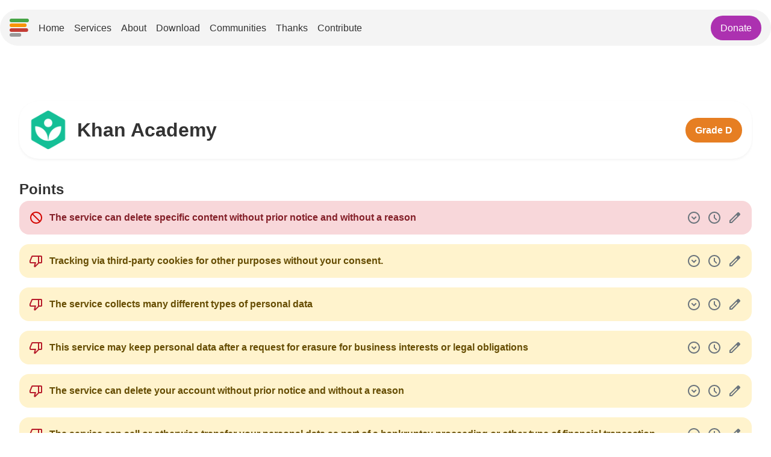

--- FILE ---
content_type: text/html
request_url: https://tosdr.org/en/service/1815
body_size: 12248
content:
<!doctype html><html lang=en><meta charset=UTF-8><meta name=viewport content="width=device-width,initial-scale=1"><title>Khan Academy - ToS;DR</title><link rel=icon type=image/svg+xml href=https://s3.tosdr.org/branding/tosdr-icon-32.svg><link rel=stylesheet href=/static/css/header.css><link rel=stylesheet href=/static/css/footer.css><link rel=stylesheet href=/static/css/main.css><link rel=stylesheet href=/static/css/service.css><script>
document.addEventListener('DOMContentLoaded', function() {
    document.querySelectorAll('.expand-description').forEach(button => {
        button.addEventListener('click', function() {
            const pointElement = this.closest('li');
            const description = pointElement.querySelector('.point-description');
            const isExpanded = this.getAttribute('aria-expanded') === 'true';
            
            this.setAttribute('aria-expanded', !isExpanded);
            
            if (isExpanded) {
                description.addEventListener('transitionend', function handler() {
                    description.hidden = true;
                    description.removeEventListener('transitionend', handler);
                });
                description.style.maxHeight = '0';
                description.style.opacity = '0';
                description.style.marginTop = '0';
            } else {
                description.hidden = false;
                
                description.offsetHeight;
                description.style.maxHeight = description.scrollHeight + 'px';
                description.style.opacity = '1';
                description.style.marginTop = '1rem';
            }
        });
    });
});
</script><header><nav><div class=logo-and-links><a href=/ class=logo><img src=https://s3.tosdr.org/branding/tosdr-icon-32.svg alt=Logo></a><ul class=nav-links><li><a href=/en/>Home</a><li><a href=/en/services/A>Services</a><li><a href=/en/about>About</a><li><a href=/en/sites/download>Download</a><li><a href=/en/sites/communities>Communities</a><li><a href=/en/thanks>Thanks</a><li class=dropdown><a href=#>Contribute</a><ul class=dropdown-content><li><a href=https://edit.tosdr.org/>Contribute Analysis</a><li><a href=/en/new_service>Add new Service</a><li><a href=/login>Dashboard</a></ul></ul></div><div class=right-nav><a href=/en/donate class=donate-btn>Donate</a></div><div class=hamburger><span></span>
<span></span>
<span></span></div></nav></header><script>
    document.addEventListener('DOMContentLoaded', () => {
        const hamburger = document.querySelector('.hamburger');
        const logoAndLinks = document.querySelector('.logo-and-links');
        const navLinks = document.querySelector('.nav-links');
        const rightNav = document.querySelector('.right-nav');

        
        const dropdowns = document.querySelectorAll('.dropdown');
        
        dropdowns.forEach(dropdown => {
            const link = dropdown.querySelector('a');
            link.addEventListener('click', (e) => {
                
                if (window.innerWidth <= 768) {
                    e.preventDefault();
                    dropdown.classList.toggle('active');
                }
            });
        });

        hamburger.addEventListener('click', () => {
            logoAndLinks.classList.toggle('active');
            navLinks.classList.toggle('active');
            rightNav.classList.toggle('active');
            
            dropdowns.forEach(dropdown => dropdown.classList.remove('active'));
        });
    });
</script><main><div class=service-container><div class=service-header><img src=https://s3.tosdr.org/logos/1815.png alt="Khan Academy logo" class=service-logo><h1>Khan Academy</h1><span class="service-grade grade-D">Grade D</span></div><div class=service-details><h2>Points</h2><ul class=service-points><li class=point-blocker><div class=point-content><img src=/static/svg/blocker.svg alt="blocker icon" class=point-icon><div class=point-text><h3>The service can delete specific content without prior notice and without a reason</h3></div></div><div class=point-actions><button class=expand-description aria-expanded=false title=service.point_expand>
<img src=/static/svg/expand.svg alt=Expand class=expand-icon>
</button>
<span class=updated-on title="Last updated: 2023-07-11 06:35:20"><img src=/static/svg/schedule.svg alt="Last updated">
</span><a href=https://edit.tosdr.org/points/9993 target=_blank class=edit-icon title=Edit><img src=/static/svg/edit.svg alt=Edit></a></div><div class=point-description style=max-height:0;opacity:0;margin-top:0 hidden>This service can delete specific content. Usually they will claim they reserve the right to do it at their sole discretion, which is legalese for saying they won't give a specific reason. If the terms say they will not notify you, it shall be included in the quote but if it does not explicitly say they will give you a notice, it can be reasonably inferred that they can do it without telling you.</div><li class=point-bad><div class=point-content><img src=/static/svg/bad.svg alt="bad icon" class=point-icon><div class=point-text><h3>Tracking via third-party cookies for other purposes without your consent.</h3></div></div><div class=point-actions><button class=expand-description aria-expanded=false title=service.point_expand>
<img src=/static/svg/expand.svg alt=Expand class=expand-icon>
</button>
<span class=updated-on title="Last updated: 2023-07-11 10:04:25"><img src=/static/svg/schedule.svg alt="Last updated">
</span><a href=https://edit.tosdr.org/points/14608 target=_blank class=edit-icon title=Edit><img src=/static/svg/edit.svg alt=Edit></a></div><div class=point-description style=max-height:0;opacity:0;margin-top:0 hidden>The service's website sets third-party cookies (cookies that do not belong to their domain) for purposes not including statistics and analytics.</div><li class=point-bad><div class=point-content><img src=/static/svg/bad.svg alt="bad icon" class=point-icon><div class=point-text><h3>The service collects many different types of personal data</h3></div></div><div class=point-actions><button class=expand-description aria-expanded=false title=service.point_expand>
<img src=/static/svg/expand.svg alt=Expand class=expand-icon>
</button>
<span class=updated-on title="Last updated: 2023-07-11 06:35:29"><img src=/static/svg/schedule.svg alt="Last updated">
</span><a href=https://edit.tosdr.org/points/10045 target=_blank class=edit-icon title=Edit><img src=/static/svg/edit.svg alt=Edit></a></div><div class=point-description style=max-height:0;opacity:0;margin-top:0 hidden>The service collects different kinds of personal data, such as name, demographic information, postal address, biometric data, device information, IDs, contacts, call logs...</div><li class=point-bad><div class=point-content><img src=/static/svg/bad.svg alt="bad icon" class=point-icon><div class=point-text><h3>This service may keep personal data after a request for erasure for business interests or legal obligations</h3></div></div><div class=point-actions><button class=expand-description aria-expanded=false title=service.point_expand>
<img src=/static/svg/expand.svg alt=Expand class=expand-icon>
</button>
<span class=updated-on title="Last updated: 2023-07-11 10:11:12"><img src=/static/svg/schedule.svg alt="Last updated">
</span><a href=https://edit.tosdr.org/points/14621 target=_blank class=edit-icon title=Edit><img src=/static/svg/edit.svg alt=Edit></a></div><div class=point-description style=max-height:0;opacity:0;margin-top:0 hidden>After the end of the data retention period and/or if you request the deletion of your data, they may still keep it for business interests (fraud detection, transactions...) or legal obligations (tax, legal reporting...)</div><li class=point-bad><div class=point-content><img src=/static/svg/bad.svg alt="bad icon" class=point-icon><div class=point-text><h3>The service can delete your account without prior notice and without a reason</h3></div></div><div class=point-actions><button class=expand-description aria-expanded=false title=service.point_expand>
<img src=/static/svg/expand.svg alt=Expand class=expand-icon>
</button>
<span class=updated-on title="Last updated: 2023-07-11 06:34:59"><img src=/static/svg/schedule.svg alt="Last updated">
</span><a href=https://edit.tosdr.org/points/9992 target=_blank class=edit-icon title=Edit><img src=/static/svg/edit.svg alt=Edit></a></div><div class=point-description style=max-height:0;opacity:0;margin-top:0 hidden>At any time, your account can be terminated without explanation and without warning by the service.</div><li class=point-bad><div class=point-content><img src=/static/svg/bad.svg alt="bad icon" class=point-icon><div class=point-text><h3>The service can sell or otherwise transfer your personal data as part of a bankruptcy proceeding or other type of financial transaction.</h3></div></div><div class=point-actions><button class=expand-description aria-expanded=false title=service.point_expand>
<img src=/static/svg/expand.svg alt=Expand class=expand-icon>
</button>
<span class=updated-on title="Last updated: 2023-07-11 06:35:00"><img src=/static/svg/schedule.svg alt="Last updated">
</span><a href=https://edit.tosdr.org/points/9985 target=_blank class=edit-icon title=Edit><img src=/static/svg/edit.svg alt=Edit></a></div><div class=point-description style=max-height:0;opacity:0;margin-top:0 hidden>If the service gets acquired or is involved in a merger, bankruptcy, reorganisation or sale, your personal data may be transferred or sold.</div><li class=point-bad><div class=point-content><img src=/static/svg/bad.svg alt="bad icon" class=point-icon><div class=point-text><h3>Users have a reduced time period to take legal action against the service</h3></div></div><div class=point-actions><button class=expand-description aria-expanded=false title=service.point_expand>
<img src=/static/svg/expand.svg alt=Expand class=expand-icon>
</button>
<span class=updated-on title="Last updated: 2023-07-11 06:35:05"><img src=/static/svg/schedule.svg alt="Last updated">
</span><a href=https://edit.tosdr.org/points/9996 target=_blank class=edit-icon title=Edit><img src=/static/svg/edit.svg alt=Edit></a></div><div class=point-description style=max-height:0;opacity:0;margin-top:0 hidden>If you wish to bring legal action against a service about a past incident, you may not be able to do so if the Terms you agreed to implied a limited amount of time. As a result it may be worthy to carefully read that section of the Terms to know exactly how much time you might have before your right to take legal action expires.</div><li class=point-bad><div class=point-content><img src=/static/svg/bad.svg alt="bad icon" class=point-icon><div class=point-text><h3>This service keeps a license on user-generated content even after users close their accounts.</h3></div></div><div class=point-actions><button class=expand-description aria-expanded=false title=service.point_expand>
<img src=/static/svg/expand.svg alt=Expand class=expand-icon>
</button>
<span class=updated-on title="Last updated: 2023-07-11 06:35:07"><img src=/static/svg/schedule.svg alt="Last updated">
</span><a href=https://edit.tosdr.org/points/9998 target=_blank class=edit-icon title=Edit><img src=/static/svg/edit.svg alt=Edit></a></div><div class=point-description style=max-height:0;opacity:0;margin-top:0 hidden>The service may still use your content and display it after you stopped using it by closing your account. The case applies to terms requiring users to grant them a perpetual license over that content.</div><li class=point-bad><div class=point-content><img src=/static/svg/bad.svg alt="bad icon" class=point-icon><div class=point-text><h3>The service may use tracking pixels, web beacons, browser fingerprinting, and/or device fingerprinting on users.</h3></div></div><div class=point-actions><button class=expand-description aria-expanded=false title=service.point_expand>
<img src=/static/svg/expand.svg alt=Expand class=expand-icon>
</button>
<span class=updated-on title="Last updated: 2023-07-11 06:35:11"><img src=/static/svg/schedule.svg alt="Last updated">
</span><a href=https://edit.tosdr.org/points/9994 target=_blank class=edit-icon title=Edit><img src=/static/svg/edit.svg alt=Edit></a></div><div class=point-description style=max-height:0;opacity:0;margin-top:0 hidden>Tracking technologies (such as web beacons, tracking pixels...) are employed on users and/or the service assigns a unique ID to a browser or device to track its behaviour.</div><li class=point-bad><div class=point-content><img src=/static/svg/bad.svg alt="bad icon" class=point-icon><div class=point-text><h3>You waive your right to a class action.</h3></div></div><div class=point-actions><button class=expand-description aria-expanded=false title=service.point_expand>
<img src=/static/svg/expand.svg alt=Expand class=expand-icon>
</button>
<span class=updated-on title="Last updated: 2023-07-11 10:04:04"><img src=/static/svg/schedule.svg alt="Last updated">
</span><a href=https://edit.tosdr.org/points/7828 target=_blank class=edit-icon title=Edit><img src=/static/svg/edit.svg alt=Edit></a></div><div class=point-description style=max-height:0;opacity:0;margin-top:0 hidden>The right to be represented in a class action (or representative action) exists in the US and some European countries. It allows people who have been similarly injured by the same accused to take legal action by a single lawsuit instead of individually. Some Terms of Service try to limit that right. By agreeing to them, you could waive (= renounce to) your right to a class action, which might reduce your chances to be successful in a case.</div><li class=point-bad><div class=point-content><img src=/static/svg/bad.svg alt="bad icon" class=point-icon><div class=point-text><h3>This service gathers information about you through third parties</h3></div></div><div class=point-actions><button class=expand-description aria-expanded=false title=service.point_expand>
<img src=/static/svg/expand.svg alt=Expand class=expand-icon>
</button>
<span class=updated-on title="Last updated: 2023-07-11 10:04:23"><img src=/static/svg/schedule.svg alt="Last updated">
</span><a href=https://edit.tosdr.org/points/14600 target=_blank class=edit-icon title=Edit><img src=/static/svg/edit.svg alt=Edit></a></div><div class=point-description style=max-height:0;opacity:0;margin-top:0 hidden>This Service may employ, either identifiable or non-identifiable, data collection from third party sources about you.</div><li class=point-bad><div class=point-content><img src=/static/svg/bad.svg alt="bad icon" class=point-icon><div class=point-text><h3>This service tracks which web page referred you to it</h3></div></div><div class=point-actions><button class=expand-description aria-expanded=false title=service.point_expand>
<img src=/static/svg/expand.svg alt=Expand class=expand-icon>
</button>
<span class=updated-on title="Last updated: 2023-07-11 10:04:24"><img src=/static/svg/schedule.svg alt="Last updated">
</span><a href=https://edit.tosdr.org/points/14603 target=_blank class=edit-icon title=Edit><img src=/static/svg/edit.svg alt=Edit></a></div><div class=point-description style=max-height:0;opacity:0;margin-top:0 hidden>The service logs the URL of the last web page you visited before visiting the Site and may use that information to gather more data about you.</div><li class=point-bad><div class=point-content><img src=/static/svg/bad.svg alt="bad icon" class=point-icon><div class=point-text><h3>This service may use your personal information for marketing purposes</h3></div></div><div class=point-actions><button class=expand-description aria-expanded=false title=service.point_expand>
<img src=/static/svg/expand.svg alt=Expand class=expand-icon>
</button>
<span class=updated-on title="Last updated: 2023-07-11 10:04:25"><img src=/static/svg/schedule.svg alt="Last updated">
</span><a href=https://edit.tosdr.org/points/14605 target=_blank class=edit-icon title=Edit><img src=/static/svg/edit.svg alt=Edit></a></div><div class=point-description style=max-height:0;opacity:0;margin-top:0 hidden>The service may use your personal data for marketing, such as sending you personalised offerings.</div><li class=point-bad><div class=point-content><img src=/static/svg/bad.svg alt="bad icon" class=point-icon><div class=point-text><h3>The service may collect extra data about you through promotions</h3></div></div><div class=point-actions><button class=expand-description aria-expanded=false title=service.point_expand>
<img src=/static/svg/expand.svg alt=Expand class=expand-icon>
</button>
<span class=updated-on title="Last updated: 2023-07-11 10:04:25"><img src=/static/svg/schedule.svg alt="Last updated">
</span><a href=https://edit.tosdr.org/points/14599 target=_blank class=edit-icon title=Edit><img src=/static/svg/edit.svg alt=Edit></a></div><div class=point-description style=max-height:0;opacity:0;margin-top:0 hidden>Additional personal data may be collected through contests, surveys, promotions, petitions or sweepstakes.</div><li class=point-bad><div class=point-content><img src=/static/svg/bad.svg alt="bad icon" class=point-icon><div class=point-text><h3>Instead of asking directly, this Service will assume your consent merely from your usage.</h3></div></div><div class=point-actions><button class=expand-description aria-expanded=false title=service.point_expand>
<img src=/static/svg/expand.svg alt=Expand class=expand-icon>
</button>
<span class=updated-on title="Last updated: 2023-07-11 10:09:19"><img src=/static/svg/schedule.svg alt="Last updated">
</span><a href=https://edit.tosdr.org/points/13475 target=_blank class=edit-icon title=Edit><img src=/static/svg/edit.svg alt=Edit></a></div><div class=point-description style=max-height:0;opacity:0;margin-top:0 hidden>The Service infers your acceptance from your continued usage, instead of prompting you to read the new Terms and asking for direct consent. This doesn’t apply to services that have no way to seek consent from users through their contact details or an account.</div><li class=point-bad><div class=point-content><img src=/static/svg/bad.svg alt="bad icon" class=point-icon><div class=point-text><h3>Your profile is combined across various products</h3></div></div><div class=point-actions><button class=expand-description aria-expanded=false title=service.point_expand>
<img src=/static/svg/expand.svg alt=Expand class=expand-icon>
</button>
<span class=updated-on title="Last updated: 2023-07-11 10:11:10"><img src=/static/svg/schedule.svg alt="Last updated">
</span><a href=https://edit.tosdr.org/points/14601 target=_blank class=edit-icon title=Edit><img src=/static/svg/edit.svg alt=Edit></a></div><div class=point-description style=max-height:0;opacity:0;margin-top:0 hidden>When using multiple services from one same company, they can combine these (unrelated) information sources about you to build up a single richer user profile about you.</div><li class=point-bad><div class=point-content><img src=/static/svg/bad.svg alt="bad icon" class=point-icon><div class=point-text><h3>This service reserves the right to disclose your personal information without notifying you</h3></div></div><div class=point-actions><button class=expand-description aria-expanded=false title=service.point_expand>
<img src=/static/svg/expand.svg alt=Expand class=expand-icon>
</button>
<span class=updated-on title="Last updated: 2023-07-11 10:11:13"><img src=/static/svg/schedule.svg alt="Last updated">
</span><a href=https://edit.tosdr.org/points/14614 target=_blank class=edit-icon title=Edit><img src=/static/svg/edit.svg alt=Edit></a></div><div class=point-description style=max-height:0;opacity:0;margin-top:0 hidden>If the Government governing the Terms requests personal data of a user of this service, they may not inform/notify the user while complying with the request.</div><li class=point-bad><div class=point-content><img src=/static/svg/bad.svg alt="bad icon" class=point-icon><div class=point-text><h3>This service forces users into binding arbitration in the case of disputes</h3></div></div><div class=point-actions><button class=expand-description aria-expanded=false title=service.point_expand>
<img src=/static/svg/expand.svg alt=Expand class=expand-icon>
</button>
<span class=updated-on title="Last updated: 2023-07-11 10:05:06"><img src=/static/svg/schedule.svg alt="Last updated">
</span><a href=https://edit.tosdr.org/points/7837 target=_blank class=edit-icon title=Edit><img src=/static/svg/edit.svg alt=Edit></a></div><div class=point-description style=max-height:0;opacity:0;margin-top:0 hidden>This service forces users to use their own contracted arbitrator and forces users to waive their rights to jury trial.</div><li class=point-bad><div class=point-content><img src=/static/svg/bad.svg alt="bad icon" class=point-icon><div class=point-text><h3>This service can license user content to third parties</h3></div></div><div class=point-actions><button class=expand-description aria-expanded=false title=service.point_expand>
<img src=/static/svg/expand.svg alt=Expand class=expand-icon>
</button>
<span class=updated-on title="Last updated: 2023-07-11 10:06:22"><img src=/static/svg/schedule.svg alt="Last updated">
</span><a href=https://edit.tosdr.org/points/13483 target=_blank class=edit-icon title=Edit><img src=/static/svg/edit.svg alt=Edit></a></div><div class=point-description style=max-height:0;opacity:0;margin-top:0 hidden>By posting content through the Services, users grant them a transferable and/or sublicensable right, which allows user content to be licensed to third parties.</div><li class=point-bad><div class=point-content><img src=/static/svg/bad.svg alt="bad icon" class=point-icon><div class=point-text><h3>The service uses your personal data to employ targeted third-party advertising</h3></div></div><div class=point-actions><button class=expand-description aria-expanded=false title=service.point_expand>
<img src=/static/svg/expand.svg alt=Expand class=expand-icon>
</button>
<span class=updated-on title="Last updated: 2023-07-11 10:11:16"><img src=/static/svg/schedule.svg alt="Last updated">
</span><a href=https://edit.tosdr.org/points/14617 target=_blank class=edit-icon title=Edit><img src=/static/svg/edit.svg alt=Edit></a></div><div class=point-description style=max-height:0;opacity:0;margin-top:0 hidden>Your Personal Information is traded and shared with advertising companies to target ads on you, either on the website you were visiting or in third party websites. Your interaction with the service and data you have shared with them may be gathered to create an advertising ID or profile.</div><li class=point-bad><div class=point-content><img src=/static/svg/bad.svg alt="bad icon" class=point-icon><div class=point-text><h3>The service may keep a secure, anonymized record of users' data for analytical purposes even after the data retention period</h3></div></div><div class=point-actions><button class=expand-description aria-expanded=false title=service.point_expand>
<img src=/static/svg/expand.svg alt=Expand class=expand-icon>
</button>
<span class=updated-on title="Last updated: 2023-07-11 10:11:16"><img src=/static/svg/schedule.svg alt="Last updated">
</span><a href=https://edit.tosdr.org/points/14622 target=_blank class=edit-icon title=Edit><img src=/static/svg/edit.svg alt=Edit></a></div><div class=point-description style=max-height:0;opacity:0;margin-top:0 hidden>The data retention period states how long a service keeps user data. In this case, the service may anonymize the personal data after its retention period is over and use it for analytical or research purposes.</div><li class=point-bad><div class=point-content><img src=/static/svg/bad.svg alt="bad icon" class=point-icon><div class=point-text><h3>Your personal data is given to third parties</h3></div></div><div class=point-actions><button class=expand-description aria-expanded=false title=service.point_expand>
<img src=/static/svg/expand.svg alt=Expand class=expand-icon>
</button>
<span class=updated-on title="Last updated: 2023-07-11 10:11:11"><img src=/static/svg/schedule.svg alt="Last updated">
</span><a href=https://edit.tosdr.org/points/14611 target=_blank class=edit-icon title=Edit><img src=/static/svg/edit.svg alt=Edit></a></div><div class=point-description style=max-height:0;opacity:0;margin-top:0 hidden>Your personal data is or may be given to third parties essential to the service’s operation. This could be an external spam detection service for an internet forum.</div><li class=point-bad><div class=point-content><img src=/static/svg/bad.svg alt="bad icon" class=point-icon><div class=point-text><h3>This service assumes no liability for unauthorized access to your personal information</h3></div></div><div class=point-actions><span class=updated-on title="Last updated: 2023-07-11 10:06:22"><img src=/static/svg/schedule.svg alt="Last updated">
</span><a href=https://edit.tosdr.org/points/13484 target=_blank class=edit-icon title=Edit><img src=/static/svg/edit.svg alt=Edit></a></div><li class=point-bad><div class=point-content><img src=/static/svg/bad.svg alt="bad icon" class=point-icon><div class=point-text><h3>Users shall not interfere with another person's enjoyment of the service</h3></div></div><div class=point-actions><button class=expand-description aria-expanded=false title=service.point_expand>
<img src=/static/svg/expand.svg alt=Expand class=expand-icon>
</button>
<span class=updated-on title="Last updated: 2023-07-11 06:35:16"><img src=/static/svg/schedule.svg alt="Last updated">
</span><a href=https://edit.tosdr.org/points/10001 target=_blank class=edit-icon title=Edit><img src=/static/svg/edit.svg alt=Edit></a></div><div class=point-description style=max-height:0;opacity:0;margin-top:0 hidden>Users are asked not to interfere with another person't enjoyment in using the service.
However, this statement is very vague and open to interpretation by the service itself.</div><li class=point-bad><div class=point-content><img src=/static/svg/bad.svg alt="bad icon" class=point-icon><div class=point-text><h3>You must provide your legal name, pseudonyms are not allowed</h3></div></div><div class=point-actions><button class=expand-description aria-expanded=false title=service.point_expand>
<img src=/static/svg/expand.svg alt=Expand class=expand-icon>
</button>
<span class=updated-on title="Last updated: 2023-07-11 10:09:19"><img src=/static/svg/schedule.svg alt="Last updated">
</span><a href=https://edit.tosdr.org/points/13479 target=_blank class=edit-icon title=Edit><img src=/static/svg/edit.svg alt=Edit></a></div><div class=point-description style=max-height:0;opacity:0;margin-top:0 hidden>You must provide your legal name and pseudonyms aren't allowed. This case doesn't apply to Services for which transparency regarding users identities is relevant for their purposes.</div><li class=point-bad><div class=point-content><img src=/static/svg/bad.svg alt="bad icon" class=point-icon><div class=point-text><h3>This service uses third-party cookies for statistics</h3></div></div><div class=point-actions><button class=expand-description aria-expanded=false title=service.point_expand>
<img src=/static/svg/expand.svg alt=Expand class=expand-icon>
</button>
<span class=updated-on title="Last updated: 2023-07-11 06:35:05"><img src=/static/svg/schedule.svg alt="Last updated">
</span><a href=https://edit.tosdr.org/points/9995 target=_blank class=edit-icon title=Edit><img src=/static/svg/edit.svg alt=Edit></a></div><div class=point-description style=max-height:0;opacity:0;margin-top:0 hidden>For instance, Google Analytics, rather than self-hosted (first-party) statistics software.</div><li class=point-bad><div class=point-content><img src=/static/svg/bad.svg alt="bad icon" class=point-icon><div class=point-text><h3>Tracking pixels are used in service-to-user communication</h3></div></div><div class=point-actions><button class=expand-description aria-expanded=false title=service.point_expand>
<img src=/static/svg/expand.svg alt=Expand class=expand-icon>
</button>
<span class=updated-on title="Last updated: 2023-07-11 10:04:24"><img src=/static/svg/schedule.svg alt="Last updated">
</span><a href=https://edit.tosdr.org/points/14604 target=_blank class=edit-icon title=Edit><img src=/static/svg/edit.svg alt=Edit></a></div><div class=point-description style=max-height:0;opacity:0;margin-top:0 hidden>The service tracks the user count or some actions of the user; this is usually used for statistics. For example, emails sent by a service can contain a pixel tag, which is a small, clear image that can tell them whether or not you have opened an email and what your IP address is.</div><li class=point-good><div class=point-content><img src=/static/svg/good.svg alt="good icon" class=point-icon><div class=point-text><h3>You maintain ownership of your content</h3></div></div><div class=point-actions><button class=expand-description aria-expanded=false title=service.point_expand>
<img src=/static/svg/expand.svg alt=Expand class=expand-icon>
</button>
<span class=updated-on title="Last updated: 2023-07-11 06:23:56"><img src=/static/svg/schedule.svg alt="Last updated">
</span><a href=https://edit.tosdr.org/points/26874 target=_blank class=edit-icon title=Edit><img src=/static/svg/edit.svg alt=Edit></a></div><div class=point-description style=max-height:0;opacity:0;margin-top:0 hidden>This service does not claim ownership over user-generated content or materials, and the user doesn't need to waive any moral rights by posting owned content.</div><li class=point-good><div class=point-content><img src=/static/svg/good.svg alt="good icon" class=point-icon><div class=point-text><h3>No need to register</h3></div></div><div class=point-actions><button class=expand-description aria-expanded=false title=service.point_expand>
<img src=/static/svg/expand.svg alt=Expand class=expand-icon>
</button>
<span class=updated-on title="Last updated: 2023-07-11 10:04:49"><img src=/static/svg/schedule.svg alt="Last updated">
</span><a href=https://edit.tosdr.org/points/14598 target=_blank class=edit-icon title=Edit><img src=/static/svg/edit.svg alt=Edit></a></div><div class=point-description style=max-height:0;opacity:0;margin-top:0 hidden>This service can be used without providing a user profile.</div><li class=point-good><div class=point-content><img src=/static/svg/good.svg alt="good icon" class=point-icon><div class=point-text><h3>You can limit how your information is used by third-parties and the service</h3></div></div><div class=point-actions><button class=expand-description aria-expanded=false title=service.point_expand>
<img src=/static/svg/expand.svg alt=Expand class=expand-icon>
</button>
<span class=updated-on title="Last updated: 2023-07-11 10:11:12"><img src=/static/svg/schedule.svg alt="Last updated">
</span><a href=https://edit.tosdr.org/points/14619 target=_blank class=edit-icon title=Edit><img src=/static/svg/edit.svg alt=Edit></a></div><div class=point-description style=max-height:0;opacity:0;margin-top:0 hidden>Usually it's related to the right to object to data processing or restrict it under the GDPR. Users may be able to refuse the use of their data for marketing purposes for instance.</div><li class=point-good><div class=point-content><img src=/static/svg/good.svg alt="good icon" class=point-icon><div class=point-text><h3>Promises will be kept after a merger or acquisition</h3></div></div><div class=point-actions><button class=expand-description aria-expanded=false title=service.point_expand>
<img src=/static/svg/expand.svg alt=Expand class=expand-icon>
</button>
<span class=updated-on title="Last updated: 2023-07-11 10:11:12"><img src=/static/svg/schedule.svg alt="Last updated">
</span><a href=https://edit.tosdr.org/points/14613 target=_blank class=edit-icon title=Edit><img src=/static/svg/edit.svg alt=Edit></a></div><div class=point-description style=max-height:0;opacity:0;margin-top:0 hidden>If the service gets acquired or needs to transfer personal data after a merger, bankruptcy, reorganisation or sale of the services, the data will still be processed in a manner that honours the promises made in the agreements.</div><li class=point-good><div class=point-content><img src=/static/svg/good.svg alt="good icon" class=point-icon><div class=point-text><h3>You can request access and deletion of personal data</h3></div></div><div class=point-actions><button class=expand-description aria-expanded=false title=service.point_expand>
<img src=/static/svg/expand.svg alt=Expand class=expand-icon>
</button>
<span class=updated-on title="Last updated: 2023-07-11 10:11:13"><img src=/static/svg/schedule.svg alt="Last updated">
</span><a href=https://edit.tosdr.org/points/14623 target=_blank class=edit-icon title=Edit><img src=/static/svg/edit.svg alt=Edit></a></div><div class=point-description style=max-height:0;opacity:0;margin-top:0 hidden>Users have the right to access personal data hold by the Service, correct it and/or permanently delete it. This usually applies to Services GDPR compliants.</div><li class=point-good><div class=point-content><img src=/static/svg/good.svg alt="good icon" class=point-icon><div class=point-text><h3>User accounts can be terminated after having been in breach of the terms of service repeatedly</h3></div></div><div class=point-actions><button class=expand-description aria-expanded=false title=service.point_expand>
<img src=/static/svg/expand.svg alt=Expand class=expand-icon>
</button>
<span class=updated-on title="Last updated: 2023-07-11 04:49:17"><img src=/static/svg/schedule.svg alt="Last updated">
</span><a href=https://edit.tosdr.org/points/9990 target=_blank class=edit-icon title=Edit><img src=/static/svg/edit.svg alt=Edit></a></div><div class=point-description style=max-height:0;opacity:0;margin-top:0 hidden>User accounts can be terminated for having been in breach of the terms of service repeatedly, meaning they cannot be terminated without a reason, but only for a limited number of reasons. Additionally, user accounts will not be deleted after a first infringement.</div><li class=point-good><div class=point-content><img src=/static/svg/good.svg alt="good icon" class=point-icon><div class=point-text><h3>The court of law governing the terms is in a jurisdiction that is friendlier to user privacy protection.</h3></div></div><div class=point-actions><button class=expand-description aria-expanded=false title=service.point_expand>
<img src=/static/svg/expand.svg alt=Expand class=expand-icon>
</button>
<span class=updated-on title="Last updated: 2023-07-11 06:33:30"><img src=/static/svg/schedule.svg alt="Last updated">
</span><a href=https://edit.tosdr.org/points/13489 target=_blank class=edit-icon title=Edit><img src=/static/svg/edit.svg alt=Edit></a></div><div class=point-description style=max-height:0;opacity:0;margin-top:0 hidden>The Terms are governed by the applicable laws of a jurisdiction known for protecting citizens privacy with strong data regulations. Usually contributors will need to explain in the Analysis view of each point linked to this Case why the jurisdiction is friendly to user privacy protection.</div><li class=point-good><div class=point-content><img src=/static/svg/good.svg alt="good icon" class=point-icon><div class=point-text><h3>The service informs users about the risk of publishing personal info online</h3></div></div><div class=point-actions><span class=updated-on title="Last updated: 2023-07-11 10:11:11"><img src=/static/svg/schedule.svg alt="Last updated">
</span><a href=https://edit.tosdr.org/points/14609 target=_blank class=edit-icon title=Edit><img src=/static/svg/edit.svg alt=Edit></a></div><li class=point-good><div class=point-content><img src=/static/svg/good.svg alt="good icon" class=point-icon><div class=point-text><h3>The service provides details about what kinds of personal information they collect</h3></div></div><div class=point-actions><button class=expand-description aria-expanded=false title=service.point_expand>
<img src=/static/svg/expand.svg alt=Expand class=expand-icon>
</button>
<span class=updated-on title="Last updated: 2023-07-11 10:11:16"><img src=/static/svg/schedule.svg alt="Last updated">
</span><a href=https://edit.tosdr.org/points/14596 target=_blank class=edit-icon title=Edit><img src=/static/svg/edit.svg alt=Edit></a></div><div class=point-description style=max-height:0;opacity:0;margin-top:0 hidden>The Privacy Policy describes in detail the data collected through the website and through the services provided.</div><li class=point-good><div class=point-content><img src=/static/svg/good.svg alt="good icon" class=point-icon><div class=point-text><h3>The service provides a complaint mechanism for the handling of personal data</h3></div></div><div class=point-actions><button class=expand-description aria-expanded=false title=service.point_expand>
<img src=/static/svg/expand.svg alt=Expand class=expand-icon>
</button>
<span class=updated-on title="Last updated: 2023-07-11 10:11:13"><img src=/static/svg/schedule.svg alt="Last updated">
</span><a href=https://edit.tosdr.org/points/14620 target=_blank class=edit-icon title=Edit><img src=/static/svg/edit.svg alt=Edit></a></div><div class=point-description style=max-height:0;opacity:0;margin-top:0 hidden>The service provides users with contact information for an internal or external structure to lodge complaints. It also provides users with contact information for a higher data protection / privacy office in case the internal mechanism fails to satisfy the user.</div><li class=point-good><div class=point-content><img src=/static/svg/good.svg alt="good icon" class=point-icon><div class=point-text><h3>The services will notify users if personal data has been affected by data breaches</h3></div></div><div class=point-actions><button class=expand-description aria-expanded=false title=service.point_expand>
<img src=/static/svg/expand.svg alt=Expand class=expand-icon>
</button>
<span class=updated-on title="Last updated: 2023-07-11 10:11:13"><img src=/static/svg/schedule.svg alt="Last updated">
</span><a href=https://edit.tosdr.org/points/14624 target=_blank class=edit-icon title=Edit><img src=/static/svg/edit.svg alt=Edit></a></div><div class=point-description style=max-height:0;opacity:0;margin-top:0 hidden>Should the personal information of a service be compromised, the service will inform users if any personal data has been affected by data breaches. This case is also related to privacy.</div><li class=point-good><div class=point-content><img src=/static/svg/good.svg alt="good icon" class=point-icon><div class=point-text><h3>The service reviews its privacy policy on a regular basis</h3></div></div><div class=point-actions><button class=expand-description aria-expanded=false title=service.point_expand>
<img src=/static/svg/expand.svg alt=Expand class=expand-icon>
</button>
<span class=updated-on title="Last updated: 2023-07-11 10:11:15"><img src=/static/svg/schedule.svg alt="Last updated">
</span><a href=https://edit.tosdr.org/points/14627 target=_blank class=edit-icon title=Edit><img src=/static/svg/edit.svg alt=Edit></a></div><div class=point-description style=max-height:0;opacity:0;margin-top:0 hidden>Users know the date the privacy policy was last updated and can thus infer the next time it will be reviewed. This gives users more certainty about how long they can trust the current policy to apply.</div><li class=point-good><div class=point-content><img src=/static/svg/good.svg alt="good icon" class=point-icon><div class=point-text><h3>The service provides information about how they intend to use your personal data</h3></div></div><div class=point-actions><button class=expand-description aria-expanded=false title=service.point_expand>
<img src=/static/svg/expand.svg alt=Expand class=expand-icon>
</button>
<span class=updated-on title="Last updated: 2023-07-11 10:04:36"><img src=/static/svg/schedule.svg alt="Last updated">
</span><a href=https://edit.tosdr.org/points/14597 target=_blank class=edit-icon title=Edit><img src=/static/svg/edit.svg alt=Edit></a></div><div class=point-description style=max-height:0;opacity:0;margin-top:0 hidden>The Privacy Policy explains the purposes for which data is collected and the way it is processed, used and shared.</div><li class=point-good><div class=point-content><img src=/static/svg/good.svg alt="good icon" class=point-icon><div class=point-text><h3>This service does not sell your personal data</h3></div></div><div class=point-actions><button class=expand-description aria-expanded=false title=service.point_expand>
<img src=/static/svg/expand.svg alt=Expand class=expand-icon>
</button>
<span class=updated-on title="Last updated: 2023-07-11 06:35:30"><img src=/static/svg/schedule.svg alt="Last updated">
</span><a href=https://edit.tosdr.org/points/10046 target=_blank class=edit-icon title=Edit><img src=/static/svg/edit.svg alt=Edit></a></div><div class=point-description style=max-height:0;opacity:0;margin-top:0 hidden>This service makes an explicit promise not to sell "personal data" of users.</div><li class=point-good><div class=point-content><img src=/static/svg/good.svg alt="good icon" class=point-icon><div class=point-text><h3>Third parties used by the service are bound by confidentiality obligations</h3></div></div><div class=point-actions><button class=expand-description aria-expanded=false title=service.point_expand>
<img src=/static/svg/expand.svg alt=Expand class=expand-icon>
</button>
<span class=updated-on title="Last updated: 2023-07-11 10:11:12"><img src=/static/svg/schedule.svg alt="Last updated">
</span><a href=https://edit.tosdr.org/points/14612 target=_blank class=edit-icon title=Edit><img src=/static/svg/edit.svg alt=Edit></a></div><div class=point-description style=max-height:0;opacity:0;margin-top:0 hidden>The Third Parties accessing your personal information must keep it confidential and only use it for limited purposes.</div><li class=point-good><div class=point-content><img src=/static/svg/good.svg alt="good icon" class=point-icon><div class=point-text><h3>The user is informed about security practices</h3></div></div><div class=point-actions><button class=expand-description aria-expanded=false title=service.point_expand>
<img src=/static/svg/expand.svg alt=Expand class=expand-icon>
</button>
<span class=updated-on title="Last updated: 2023-07-11 10:11:13"><img src=/static/svg/schedule.svg alt="Last updated">
</span><a href=https://edit.tosdr.org/points/14625 target=_blank class=edit-icon title=Edit><img src=/static/svg/edit.svg alt=Edit></a></div><div class=point-description style=max-height:0;opacity:0;margin-top:0 hidden>It's important to know what security measures are taken to protect your data from unauthorized access. This case applies to the Agreements that precisely explain their security practices.</div><li class=point-good><div class=point-content><img src=/static/svg/good.svg alt="good icon" class=point-icon><div class=point-text><h3>You have the right to leave this service at any time</h3></div></div><div class=point-actions><button class=expand-description aria-expanded=false title=service.point_expand>
<img src=/static/svg/expand.svg alt=Expand class=expand-icon>
</button>
<span class=updated-on title="Last updated: 2023-07-11 10:06:21"><img src=/static/svg/schedule.svg alt="Last updated">
</span><a href=https://edit.tosdr.org/points/13487 target=_blank class=edit-icon title=Edit><img src=/static/svg/edit.svg alt=Edit></a></div><div class=point-description style=max-height:0;opacity:0;margin-top:0 hidden>You can stop using the service and/or cancel or delete your account at any time for any reason. Moreover, the termination is reasonably fast and simple.</div><li class=point-good><div class=point-content><img src=/static/svg/good.svg alt="good icon" class=point-icon><div class=point-text><h3>The service provides a free help desk</h3></div></div><div class=point-actions><button class=expand-description aria-expanded=false title=service.point_expand>
<img src=/static/svg/expand.svg alt=Expand class=expand-icon>
</button>
<span class=updated-on title="Last updated: 2023-07-11 10:11:15"><img src=/static/svg/schedule.svg alt="Last updated">
</span><a href=https://edit.tosdr.org/points/14628 target=_blank class=edit-icon title=Edit><img src=/static/svg/edit.svg alt=Edit></a></div><div class=point-description style=max-height:0;opacity:0;margin-top:0 hidden>The service can be easily contacted for questions or provides a support center at no extra cost.</div><li class=point-good><div class=point-content><img src=/static/svg/good.svg alt="good icon" class=point-icon><div class=point-text><h3>You can opt out of promotional communications</h3></div></div><div class=point-actions><button class=expand-description aria-expanded=false title=service.point_expand>
<img src=/static/svg/expand.svg alt=Expand class=expand-icon>
</button>
<span class=updated-on title="Last updated: 2023-07-11 10:11:12"><img src=/static/svg/schedule.svg alt="Last updated">
</span><a href=https://edit.tosdr.org/points/14615 target=_blank class=edit-icon title=Edit><img src=/static/svg/edit.svg alt=Edit></a></div><div class=point-description style=max-height:0;opacity:0;margin-top:0 hidden>You can update your account preferences and/or easily unsubscribe of email/sms lists to stop receiving promotional communications.</div><li class=point-good><div class=point-content><img src=/static/svg/good.svg alt="good icon" class=point-icon><div class=point-text><h3>The service has non-exclusive use of your content</h3></div></div><div class=point-actions><button class=expand-description aria-expanded=false title=service.point_expand>
<img src=/static/svg/expand.svg alt=Expand class=expand-icon>
</button>
<span class=updated-on title="Last updated: 2023-07-11 10:09:19"><img src=/static/svg/schedule.svg alt="Last updated">
</span><a href=https://edit.tosdr.org/points/13482 target=_blank class=edit-icon title=Edit><img src=/static/svg/edit.svg alt=Edit></a></div><div class=point-description style=max-height:0;opacity:0;margin-top:0 hidden>The service can pay for your content and you are allowed to make it commercially available to other services/parties.</div><li class=point-neutral><div class=point-content><img src=/static/svg/neutral.svg alt="neutral icon" class=point-icon><div class=point-text><h3>You agree to defend, indemnify, and hold the service harmless in case of a claim related to your use of the service</h3></div></div><div class=point-actions><span class=updated-on title="Last updated: 2023-07-11 06:35:11"><img src=/static/svg/schedule.svg alt="Last updated">
</span><a href=https://edit.tosdr.org/points/10002 target=_blank class=edit-icon title=Edit><img src=/static/svg/edit.svg alt=Edit></a></div><li class=point-neutral><div class=point-content><img src=/static/svg/neutral.svg alt="neutral icon" class=point-icon><div class=point-text><h3>Users are responsible for any risks, damages, or losses they may incur by downloading materials</h3></div></div><div class=point-actions><button class=expand-description aria-expanded=false title=service.point_expand>
<img src=/static/svg/expand.svg alt=Expand class=expand-icon>
</button>
<span class=updated-on title="Last updated: 2023-07-11 06:35:01"><img src=/static/svg/schedule.svg alt="Last updated">
</span><a href=https://edit.tosdr.org/points/9988 target=_blank class=edit-icon title=Edit><img src=/static/svg/edit.svg alt=Edit></a></div><div class=point-description style=max-height:0;opacity:0;margin-top:0 hidden>Users are responsible for any harm to their computer system or loss of data they may incur through the download of materials from the service.</div><li class=point-neutral><div class=point-content><img src=/static/svg/neutral.svg alt="neutral icon" class=point-icon><div class=point-text><h3>This service employs a broad copyright license over user content including the right to distribute through any media</h3></div></div><div class=point-actions><span class=updated-on title="Last updated: 2023-07-11 06:35:04"><img src=/static/svg/schedule.svg alt="Last updated">
</span><a href=https://edit.tosdr.org/points/9999 target=_blank class=edit-icon title=Edit><img src=/static/svg/edit.svg alt=Edit></a></div><li class=point-neutral><div class=point-content><img src=/static/svg/neutral.svg alt="neutral icon" class=point-icon><div class=point-text><h3>There is a date of the last update of the terms</h3></div></div><div class=point-actions><button class=expand-description aria-expanded=false title=service.point_expand>
<img src=/static/svg/expand.svg alt=Expand class=expand-icon>
</button>
<span class=updated-on title="Last updated: 2023-07-11 10:04:11"><img src=/static/svg/schedule.svg alt="Last updated">
</span><a href=https://edit.tosdr.org/points/7831 target=_blank class=edit-icon title=Edit><img src=/static/svg/edit.svg alt=Edit></a></div><div class=point-description style=max-height:0;opacity:0;margin-top:0 hidden>The given text has a date that allows to know when it was last updated.</div><li class=point-neutral><div class=point-content><img src=/static/svg/neutral.svg alt="neutral icon" class=point-icon><div class=point-text><h3>The service is not responsible for linked or (clearly) quoted content from third-party content providers</h3></div></div><div class=point-actions><span class=updated-on title="Last updated: 2023-07-11 10:11:13"><img src=/static/svg/schedule.svg alt="Last updated">
</span><a href=https://edit.tosdr.org/points/14616 target=_blank class=edit-icon title=Edit><img src=/static/svg/edit.svg alt=Edit></a></div><li class=point-neutral><div class=point-content><img src=/static/svg/neutral.svg alt="neutral icon" class=point-icon><div class=point-text><h3>Blocking first party cookies may limit your ability to use the service</h3></div></div><div class=point-actions><button class=expand-description aria-expanded=false title=service.point_expand>
<img src=/static/svg/expand.svg alt=Expand class=expand-icon>
</button>
<span class=updated-on title="Last updated: 2023-07-11 10:11:16"><img src=/static/svg/schedule.svg alt="Last updated">
</span><a href=https://edit.tosdr.org/points/14606 target=_blank class=edit-icon title=Edit><img src=/static/svg/edit.svg alt=Edit></a></div><div class=point-description style=max-height:0;opacity:0;margin-top:0 hidden>Most browsers allow users to set preferences related to cookies storage. You may choose to block all cookies (including first-party cookies), but it may impact your use of this service and you may not be able to access some or any of the features provided.</div><li class=point-neutral><div class=point-content><img src=/static/svg/neutral.svg alt="neutral icon" class=point-icon><div class=point-text><h3>This service assumes no liability for any losses or damages resulting from any matter relating to the service</h3></div></div><div class=point-actions><button class=expand-description aria-expanded=false title=service.point_expand>
<img src=/static/svg/expand.svg alt=Expand class=expand-icon>
</button>
<span class=updated-on title="Last updated: 2023-07-11 10:09:20"><img src=/static/svg/schedule.svg alt="Last updated">
</span><a href=https://edit.tosdr.org/points/13488 target=_blank class=edit-icon title=Edit><img src=/static/svg/edit.svg alt=Edit></a></div><div class=point-description style=max-height:0;opacity:0;margin-top:0 hidden>The service assumes no liability for any damages the user incurs, including tangible (e.g. profits) and intangible losses (e.g. data), resulting from the use or inability to use the service or any other matter relating to the service.</div><li class=point-neutral><div class=point-content><img src=/static/svg/neutral.svg alt="neutral icon" class=point-icon><div class=point-text><h3>They may stop providing the service at any time</h3></div></div><div class=point-actions><button class=expand-description aria-expanded=false title=service.point_expand>
<img src=/static/svg/expand.svg alt=Expand class=expand-icon>
</button>
<span class=updated-on title="Last updated: 2023-07-11 06:35:02"><img src=/static/svg/schedule.svg alt="Last updated">
</span><a href=https://edit.tosdr.org/points/9991 target=_blank class=edit-icon title=Edit><img src=/static/svg/edit.svg alt=Edit></a></div><div class=point-description style=max-height:0;opacity:0;margin-top:0 hidden>They may discontinue the services without prior notice, at any time, for any or no reason. They usually assume no liability for losses and damages resulting from this suspension.</div><li class=point-neutral><div class=point-content><img src=/static/svg/neutral.svg alt="neutral icon" class=point-icon><div class=point-text><h3>This service does not condone any ideas contained in its user-generated contents</h3></div></div><div class=point-actions><span class=updated-on title="Last updated: 2023-07-11 06:35:01"><img src=/static/svg/schedule.svg alt="Last updated">
</span><a href=https://edit.tosdr.org/points/9986 target=_blank class=edit-icon title=Edit><img src=/static/svg/edit.svg alt=Edit></a></div><li class=point-neutral><div class=point-content><img src=/static/svg/neutral.svg alt="neutral icon" class=point-icon><div class=point-text><h3>The service provider makes no warranty regarding uninterrupted, timely, secure or error-free service</h3></div></div><div class=point-actions><button class=expand-description aria-expanded=false title=service.point_expand>
<img src=/static/svg/expand.svg alt=Expand class=expand-icon>
</button>
<span class=updated-on title="Last updated: 2023-07-11 10:04:04"><img src=/static/svg/schedule.svg alt="Last updated">
</span><a href=https://edit.tosdr.org/points/7830 target=_blank class=edit-icon title=Edit><img src=/static/svg/edit.svg alt=Edit></a></div><div class=point-description style=max-height:0;opacity:0;margin-top:0 hidden>The service provider expressly does not claim to provide uninterrupted, timely, secure or error-free service.</div><li class=point-neutral><div class=point-content><img src=/static/svg/neutral.svg alt="neutral icon" class=point-icon><div class=point-text><h3>This service is only available for use individually and non-commercially.</h3></div></div><div class=point-actions><button class=expand-description aria-expanded=false title=service.point_expand>
<img src=/static/svg/expand.svg alt=Expand class=expand-icon>
</button>
<span class=updated-on title="Last updated: 2023-07-11 06:35:11"><img src=/static/svg/schedule.svg alt="Last updated">
</span><a href=https://edit.tosdr.org/points/10000 target=_blank class=edit-icon title=Edit><img src=/static/svg/edit.svg alt=Edit></a></div><div class=point-description style=max-height:0;opacity:0;margin-top:0 hidden>Users can't use the Service for commercial purposes (unless the Service consents): it is only for personal, individual purposes.</div><li class=point-neutral><div class=point-content><img src=/static/svg/neutral.svg alt="neutral icon" class=point-icon><div class=point-text><h3>This service prohibits users sending chain letters, junk mail, spam or any unsolicited messages</h3></div></div><div class=point-actions><button class=expand-description aria-expanded=false title=service.point_expand>
<img src=/static/svg/expand.svg alt=Expand class=expand-icon>
</button>
<span class=updated-on title="Last updated: 2023-07-11 10:09:19"><img src=/static/svg/schedule.svg alt="Last updated">
</span><a href=https://edit.tosdr.org/points/13486 target=_blank class=edit-icon title=Edit><img src=/static/svg/edit.svg alt=Edit></a></div><div class=point-description style=max-height:0;opacity:0;margin-top:0 hidden>Users are not allowed to use the service for chain letters, junk mail, spamming or any other distribution of content to people who have not agreed to receiving it.</div><li class=point-neutral><div class=point-content><img src=/static/svg/neutral.svg alt="neutral icon" class=point-icon><div class=point-text><h3>The service is provided 'as is' and to be used at the users' sole risk</h3></div></div><div class=point-actions><button class=expand-description aria-expanded=false title=service.point_expand>
<img src=/static/svg/expand.svg alt=Expand class=expand-icon>
</button>
<span class=updated-on title="Last updated: 2023-07-11 10:04:03"><img src=/static/svg/schedule.svg alt="Last updated">
</span><a href=https://edit.tosdr.org/points/7829 target=_blank class=edit-icon title=Edit><img src=/static/svg/edit.svg alt=Edit></a></div><div class=point-description style=max-height:0;opacity:0;margin-top:0 hidden>This service does not provide any guarantees as to its usability or fitness for the users' purposes. Users agree to use it at their own risk, accepting any possible bugs, malfunctions or harm to their devices.</div><li class=point-neutral><div class=point-content><img src=/static/svg/neutral.svg alt="neutral icon" class=point-icon><div class=point-text><h3>Users agree not to submit libelous, harassing or threatening content</h3></div></div><div class=point-actions><button class=expand-description aria-expanded=false title=service.point_expand>
<img src=/static/svg/expand.svg alt=Expand class=expand-icon>
</button>
<span class=updated-on title="Last updated: 2023-07-11 10:04:05"><img src=/static/svg/schedule.svg alt="Last updated">
</span><a href=https://edit.tosdr.org/points/7836 target=_blank class=edit-icon title=Edit><img src=/static/svg/edit.svg alt=Edit></a></div><div class=point-description style=max-height:0;opacity:0;margin-top:0 hidden>This service prohibits users from submitting content of a variety of types. This can include content that is unlawful, harassing, abusive, threatening, libelous, sexist, racist, homophobic, transphobic, or discriminatory in any other way.</div><li class=point-neutral><div class=point-content><img src=/static/svg/neutral.svg alt="neutral icon" class=point-icon><div class=point-text><h3>Users who have been permanently banned from this service are not allowed to re-register under a new account</h3></div></div><div class=point-actions><button class=expand-description aria-expanded=false title=service.point_expand>
<img src=/static/svg/expand.svg alt=Expand class=expand-icon>
</button>
<span class=updated-on title="Last updated: 2023-07-11 06:35:00"><img src=/static/svg/schedule.svg alt="Last updated">
</span><a href=https://edit.tosdr.org/points/9987 target=_blank class=edit-icon title=Edit><img src=/static/svg/edit.svg alt=Edit></a></div><div class=point-description style=max-height:0;opacity:0;margin-top:0 hidden>Once users have been permanently banned from this service, they are not allowed to create a new account to keep using the service.</div><li class=point-neutral><div class=point-content><img src=/static/svg/neutral.svg alt="neutral icon" class=point-icon><div class=point-text><h3>Prohibits the posting of pornographic content</h3></div></div><div class=point-actions><button class=expand-description aria-expanded=false title=service.point_expand>
<img src=/static/svg/expand.svg alt=Expand class=expand-icon>
</button>
<span class=updated-on title="Last updated: 2023-07-11 10:04:06"><img src=/static/svg/schedule.svg alt="Last updated">
</span><a href=https://edit.tosdr.org/points/7839 target=_blank class=edit-icon title=Edit><img src=/static/svg/edit.svg alt=Edit></a></div><div class=point-description style=max-height:0;opacity:0;margin-top:0 hidden>Users are not allowed to post any content of pornographic nature. This includes adult content, things that are sexually explicit, or obscene.</div><li class=point-neutral><div class=point-content><img src=/static/svg/neutral.svg alt="neutral icon" class=point-icon><div class=point-text><h3>If you are the target of a copyright claim, your content may be removed</h3></div></div><div class=point-actions><button class=expand-description aria-expanded=false title=service.point_expand>
<img src=/static/svg/expand.svg alt=Expand class=expand-icon>
</button>
<span class=updated-on title="Last updated: 2023-07-11 10:09:19"><img src=/static/svg/schedule.svg alt="Last updated">
</span><a href=https://edit.tosdr.org/points/13485 target=_blank class=edit-icon title=Edit><img src=/static/svg/edit.svg alt=Edit></a></div><div class=point-description style=max-height:0;opacity:0;margin-top:0 hidden>The content you have published on the service may be removed if it infringes copyright.</div><li class=point-neutral><div class=point-content><img src=/static/svg/neutral.svg alt="neutral icon" class=point-icon><div class=point-text><h3>This service is only available to users over a certain age</h3></div></div><div class=point-actions><button class=expand-description aria-expanded=false title=service.point_expand>
<img src=/static/svg/expand.svg alt=Expand class=expand-icon>
</button>
<span class=updated-on title="Last updated: 2023-07-11 06:24:16"><img src=/static/svg/schedule.svg alt="Last updated">
</span><a href=https://edit.tosdr.org/points/27165 target=_blank class=edit-icon title=Edit><img src=/static/svg/edit.svg alt=Edit></a></div><div class=point-description style=max-height:0;opacity:0;margin-top:0 hidden>The Services are intended for users who are at least a certain age. If you are younger than the age required then you are prohibited from using the Service.</div><li class=point-neutral><div class=point-content><img src=/static/svg/neutral.svg alt="neutral icon" class=point-icon><div class=point-text><h3>This service is only available to users of a certain age</h3></div></div><div class=point-actions><button class=expand-description aria-expanded=false title=service.point_expand>
<img src=/static/svg/expand.svg alt=Expand class=expand-icon>
</button>
<span class=updated-on title="Last updated: 2023-07-11 06:35:20"><img src=/static/svg/schedule.svg alt="Last updated">
</span><a href=https://edit.tosdr.org/points/9989 target=_blank class=edit-icon title=Edit><img src=/static/svg/edit.svg alt=Edit></a></div><div class=point-description style=max-height:0;opacity:0;margin-top:0 hidden>The Services are intended for users who are at least a certain age. If you are younger than the age required then you are prohibited from using the Service.</div><li class=point-neutral><div class=point-content><img src=/static/svg/neutral.svg alt="neutral icon" class=point-icon><div class=point-text><h3>You must report to the service any unauthorized use of your account or any breach of security</h3></div></div><div class=point-actions><button class=expand-description aria-expanded=false title=service.point_expand>
<img src=/static/svg/expand.svg alt=Expand class=expand-icon>
</button>
<span class=updated-on title="Last updated: 2023-07-11 10:15:53"><img src=/static/svg/schedule.svg alt="Last updated">
</span><a href=https://edit.tosdr.org/points/19861 target=_blank class=edit-icon title=Edit><img src=/static/svg/edit.svg alt=Edit></a></div><div class=point-description style=max-height:0;opacity:0;margin-top:0 hidden>The service asks the user to notify them immediately of any unauthorized use or security breaches.</div><li class=point-neutral><div class=point-content><img src=/static/svg/neutral.svg alt="neutral icon" class=point-icon><div class=point-text><h3>Your personal data is aggregated into statistics</h3></div></div><div class=point-actions><button class=expand-description aria-expanded=false title=service.point_expand>
<img src=/static/svg/expand.svg alt=Expand class=expand-icon>
</button>
<span class=updated-on title="Last updated: 2023-07-11 10:03:06"><img src=/static/svg/schedule.svg alt="Last updated">
</span><a href=https://edit.tosdr.org/points/10049 target=_blank class=edit-icon title=Edit><img src=/static/svg/edit.svg alt=Edit></a></div><div class=point-description style=max-height:0;opacity:0;margin-top:0 hidden>Your personal data is used for statistics in a de-identified/aggregated form (i.e. not directly linked to a unique identity) to analyse trends, for research and for analytics.</div><li class=point-neutral><div class=point-content><img src=/static/svg/neutral.svg alt="neutral icon" class=point-icon><div class=point-text><h3>Users agree not to use the service for illegal purposes</h3></div></div><div class=point-actions><button class=expand-description aria-expanded=false title=service.point_expand>
<img src=/static/svg/expand.svg alt=Expand class=expand-icon>
</button>
<span class=updated-on title="Last updated: 2023-07-11 10:04:04"><img src=/static/svg/schedule.svg alt="Last updated">
</span><a href=https://edit.tosdr.org/points/7835 target=_blank class=edit-icon title=Edit><img src=/static/svg/edit.svg alt=Edit></a></div><div class=point-description style=max-height:0;opacity:0;margin-top:0 hidden>The user agrees not to commit any unlawful acts through the use of the website, including the posting of illegal content or messaging.</div><li class=point-neutral><div class=point-content><img src=/static/svg/neutral.svg alt="neutral icon" class=point-icon><div class=point-text><h3>This service requires first-party cookies</h3></div></div><div class=point-actions><button class=expand-description aria-expanded=false title=service.point_expand>
<img src=/static/svg/expand.svg alt=Expand class=expand-icon>
</button>
<span class=updated-on title="Last updated: 2023-07-11 10:04:23"><img src=/static/svg/schedule.svg alt="Last updated">
</span><a href=https://edit.tosdr.org/points/14607 target=_blank class=edit-icon title=Edit><img src=/static/svg/edit.svg alt=Edit></a></div><div class=point-description style=max-height:0;opacity:0;margin-top:0 hidden>First-party cookies only belong to the domain of the service and not a third party.</div><li class=point-neutral><div class=point-content><img src=/static/svg/neutral.svg alt="neutral icon" class=point-icon><div class=point-text><h3>Failure to enforce any provision of the Terms of Service does not constitute a waiver of such provision</h3></div></div><div class=point-actions><button class=expand-description aria-expanded=false title=service.point_expand>
<img src=/static/svg/expand.svg alt=Expand class=expand-icon>
</button>
<span class=updated-on title="Last updated: 2023-07-11 06:35:06"><img src=/static/svg/schedule.svg alt="Last updated">
</span><a href=https://edit.tosdr.org/points/9997 target=_blank class=edit-icon title=Edit><img src=/static/svg/edit.svg alt=Edit></a></div><div class=point-description style=max-height:0;opacity:0;margin-top:0 hidden>Even if the service does not or not always enforce all of the rules or provisions contained in its terms, they still apply. Users can at a later time still be held accountable for violating provisions that have not been enforced consistently.</div><li class=point-neutral><div class=point-content><img src=/static/svg/neutral.svg alt="neutral icon" class=point-icon><div class=point-text><h3>The service informs users that its privacy policy does not apply to third party websites</h3></div></div><div class=point-actions><button class=expand-description aria-expanded=false title=service.point_expand>
<img src=/static/svg/expand.svg alt=Expand class=expand-icon>
</button>
<span class=updated-on title="Last updated: 2023-07-11 10:11:15"><img src=/static/svg/schedule.svg alt="Last updated">
</span><a href=https://edit.tosdr.org/points/14610 target=_blank class=edit-icon title=Edit><img src=/static/svg/edit.svg alt=Edit></a></div><div class=point-description style=max-height:0;opacity:0;margin-top:0 hidden>The service states that whenever it links to third party websites or applications, its privacy policy does not apply. Those third party websites or applications hosted or operated by other organizations may have their own privacy policies.</div><li class=point-neutral><div class=point-content><img src=/static/svg/neutral.svg alt="neutral icon" class=point-icon><div class=point-text><h3>You are responsible for maintaining the security of your account and for the activities on your account</h3></div></div><div class=point-actions><button class=expand-description aria-expanded=false title=service.point_expand>
<img src=/static/svg/expand.svg alt=Expand class=expand-icon>
</button>
<span class=updated-on title="Last updated: 2023-07-11 06:33:43"><img src=/static/svg/schedule.svg alt="Last updated">
</span><a href=https://edit.tosdr.org/points/13478 target=_blank class=edit-icon title=Edit><img src=/static/svg/edit.svg alt=Edit></a></div><div class=point-description style=max-height:0;opacity:0;margin-top:0 hidden>You are responsible for protecting the confidentiality of your password and for maintaining the security of your account. Any activity occurring under your account is your responsibility, whether authorized by you or not.</div><li class=point-neutral><div class=point-content><img src=/static/svg/neutral.svg alt="neutral icon" class=point-icon><div class=point-text><h3>The court of law governing the terms is in location X</h3></div></div><div class=point-actions><button class=expand-description aria-expanded=false title=service.point_expand>
<img src=/static/svg/expand.svg alt=Expand class=expand-icon>
</button>
<span class=updated-on title="Last updated: 2023-07-11 10:04:03"><img src=/static/svg/schedule.svg alt="Last updated">
</span><a href=https://edit.tosdr.org/points/7827 target=_blank class=edit-icon title=Edit><img src=/static/svg/edit.svg alt=Edit></a></div><div class=point-description style=max-height:0;opacity:0;margin-top:0 hidden>The Terms are governed by the applicable laws of a jurisdiction (specified in the title of each point by replacing the "X").</div><li class=point-neutral><div class=point-content><img src=/static/svg/neutral.svg alt="neutral icon" class=point-icon><div class=point-text><h3>This service collects your IP address, which can be used to view your approximate location</h3></div></div><div class=point-actions><span class=updated-on title="Last updated: 2023-07-11 10:11:15"><img src=/static/svg/schedule.svg alt="Last updated">
</span><a href=https://edit.tosdr.org/points/14602 target=_blank class=edit-icon title=Edit><img src=/static/svg/edit.svg alt=Edit></a></div><li class=point-neutral><div class=point-content><img src=/static/svg/neutral.svg alt="neutral icon" class=point-icon><div class=point-text><h3>This service ignores the Do Not Track (DNT) header and tracks users anyway even if they set this header.</h3></div></div><div class=point-actions><button class=expand-description aria-expanded=false title=service.point_expand>
<img src=/static/svg/expand.svg alt=Expand class=expand-icon>
</button>
<span class=updated-on title="Last updated: 2023-07-11 10:03:05"><img src=/static/svg/schedule.svg alt="Last updated">
</span><a href=https://edit.tosdr.org/points/10048 target=_blank class=edit-icon title=Edit><img src=/static/svg/edit.svg alt=Edit></a></div><div class=point-description style=max-height:0;opacity:0;margin-top:0 hidden>Even though the Do Not Track (DNT) header was not implemented perfectly, services should not track users whose browsers send a DNT header.</div><li class=point-neutral><div class=point-content><img src=/static/svg/neutral.svg alt="neutral icon" class=point-icon><div class=point-text><h3>Third parties may be involved in operating the service</h3></div></div><div class=point-actions><span class=updated-on title="Last updated: 2023-07-11 10:10:38"><img src=/static/svg/schedule.svg alt="Last updated">
</span><a href=https://edit.tosdr.org/points/14263 target=_blank class=edit-icon title=Edit><img src=/static/svg/edit.svg alt=Edit></a></div><li class=point-neutral><div class=point-content><img src=/static/svg/neutral.svg alt="neutral icon" class=point-icon><div class=point-text><h3>The service may change its terms at any time, but the user will receive notification of the changes.</h3></div></div><div class=point-actions><button class=expand-description aria-expanded=false title=service.point_expand>
<img src=/static/svg/expand.svg alt=Expand class=expand-icon>
</button>
<span class=updated-on title="Last updated: 2023-07-11 10:05:12"><img src=/static/svg/schedule.svg alt="Last updated">
</span><a href=https://edit.tosdr.org/points/7832 target=_blank class=edit-icon title=Edit><img src=/static/svg/edit.svg alt=Edit></a></div><div class=point-description style=max-height:0;opacity:0;margin-top:0 hidden>The Terms may be updated without prior notice, but users will be notified of the changes at the moment they will start applying.</div><li class=point-neutral><div class=point-content><img src=/static/svg/neutral.svg alt="neutral icon" class=point-icon><div class=point-text><h3>This service cannot be held responsible for disputes that you may have with other users</h3></div></div><div class=point-actions><button class=expand-description aria-expanded=false title=service.point_expand>
<img src=/static/svg/expand.svg alt=Expand class=expand-icon>
</button>
<span class=updated-on title="Last updated: 2023-07-11 10:05:07"><img src=/static/svg/schedule.svg alt="Last updated">
</span><a href=https://edit.tosdr.org/points/7838 target=_blank class=edit-icon title=Edit><img src=/static/svg/edit.svg alt=Edit></a></div><div class=point-description style=max-height:0;opacity:0;margin-top:0 hidden>You are responsible for the interactions and the disputes that may occur with other users of the Service. In the event of a dispute, you release the Service from all claims resulting from it.</div></ul><h2>Documents</h2><ul class=service-documents><li><a href=https://www.khanacademy.org/about/tos target=_blank class="btn btn-secondary">Terms of Service</a><li><a href=https://www.khanacademy.org/about/privacy-policy target=_blank class="btn btn-secondary">Privacy Policy</a></ul></div></div></main><footer><div class=footer-content><div class=about-text><h3>About Us</h3><p>"Terms of Service; Didn't Read" (short: ToS;DR) is a project started in June 2012 to help fix the "biggest lie on the web": almost no one really reads the terms of service we agree to all the time.</div><div class=footer-links><ul><li><a href=https://docs.tosdr.org/developer>API</a><li><a href=https://blog.tosdr.org/>Blog</a><li><a href=/en/about>About</a><li><a href=/en/contact>Contact</a><li><a href=/en/sites/legal>Privacy Policy</a><li><a href=/en/sites/legal>Terms of Use</a><li><a href=https://to.tosdr.org/branding>Branding</a><li><a href=/en/thanks>Thanks</a><li><a href=https://translate.tosdr.org>Help translating</a></ul></div></div><div class=language-selector><select onchange="window.location.href=this.value"><option value=/de/service/1815>German<option value=/en/service/1815 selected>English<option value=/es/service/1815>Spanish<option value=/fr/service/1815>French<option value=/ja/service/1815>Japanese<option value=/nl/service/1815>Dutch<option value=/pl/service/1815>Polish<option value=/ru/service/1815>Russian<option value=/zh/service/1815>Chinese</select></div><div class=social-media><a href=https://mastodon.indie.host/@ToSDR class=social-icon rel=me><svg xmlns="http://www.w3.org/2000/svg" viewBox="0 0 448 512"><path fill="currentColor" d="M433 179.1c0-97.2-63.7-125.7-63.7-125.7-62.5-28.7-228.6-28.4-290.5 0 0 0-63.7 28.5-63.7 125.7 0 115.7-6.6 259.4 105.6 289.1 40.5 10.7 75.3 13 103.3 11.4 50.8-2.8 79.3-18.1 79.3-18.1l-1.7-36.9s-36.3 11.4-77.1 10.1c-40.4-1.4-83-4.4-89.6-54a102.5 102.5 0 0 1 -.9-13.9c85.6 20.9 158.7 9.1 178.8 6.7 56.1-6.7 105-41.3 111.2-72.9 9.8-49.8 9-121.5 9-121.5zm-75.1 125.2h-46.6v-114.2c0-49.7-64-51.6-64 6.9v62.5h-46.3V197c0-58.5-64-56.6-64-6.9v114.2H90.2c0-122.1-5.2-147.9 18.4-175 25.9-28.9 79.8-30.8 103.8 6.1l11.6 19.5 11.6-19.5c24.1-37.1 78.1-34.8 103.8-6.1 23.7 27.3 18.4 53 18.4 175z"/></svg></a>
<a href=https://twitter.com/tosdr class=social-icon><svg class="svg-inline--fa fa-twitter fa-w-16" aria-hidden="true" focusable="false" data-prefix="fab" data-icon="twitter" role="img" xmlns="http://www.w3.org/2000/svg" viewBox="0 0 512 512" data-fa-i2svg=""><path fill="currentColor" d="M459.37 151.716c.325 4.548.325 9.097.325 13.645 0 138.72-105.583 298.558-298.558 298.558-59.452 0-114.68-17.219-161.137-47.106 8.447.974 16.568 1.299 25.34 1.299 49.055 0 94.213-16.568 130.274-44.832-46.132-.975-84.792-31.188-98.112-72.772 6.498.974 12.995 1.624 19.818 1.624 9.421 0 18.843-1.3 27.614-3.573-48.081-9.747-84.143-51.98-84.143-102.985v-1.299c13.969 7.797 30.214 12.67 47.431 13.319-28.264-18.843-46.781-51.005-46.781-87.391 0-19.492 5.197-37.36 14.294-52.954 51.655 63.675 129.3 105.258 216.365 109.807-1.624-7.797-2.599-15.918-2.599-24.04 0-57.828 46.782-104.934 104.934-104.934 30.213 0 57.502 12.67 76.67 33.137 23.715-4.548 46.456-13.32 66.599-25.34-7.798 24.366-24.366 44.833-46.132 57.827 21.117-2.273 41.584-8.122 60.426-16.243-14.292 20.791-32.161 39.308-52.628 54.253z" style="--darkreader-inline-fill: currentColor;" data-darkreader-inline-fill=""></path></svg></a>
<a href=https://tosdr.org/donate class=social-icon><svg class="svg-inline--fa fa-donate fa-w-16" aria-hidden="true" focusable="false" data-prefix="fas" data-icon="donate" role="img" xmlns="http://www.w3.org/2000/svg" viewBox="0 0 512 512" data-fa-i2svg=""><path fill="currentColor" d="M256 416c114.9 0 208-93.1 208-208S370.9 0 256 0 48 93.1 48 208s93.1 208 208 208zM233.8 97.4V80.6c0-9.2 7.4-16.6 16.6-16.6h11.1c9.2 0 16.6 7.4 16.6 16.6v17c15.5.8 30.5 6.1 43 15.4 5.6 4.1 6.2 12.3 1.2 17.1L306 145.6c-3.8 3.7-9.5 3.8-14 1-5.4-3.4-11.4-5.1-17.8-5.1h-38.9c-9 0-16.3 8.2-16.3 18.3 0 8.2 5 15.5 12.1 17.6l62.3 18.7c25.7 7.7 43.7 32.4 43.7 60.1 0 34-26.4 61.5-59.1 62.4v16.8c0 9.2-7.4 16.6-16.6 16.6h-11.1c-9.2 0-16.6-7.4-16.6-16.6v-17c-15.5-.8-30.5-6.1-43-15.4-5.6-4.1-6.2-12.3-1.2-17.1l16.3-15.5c3.8-3.7 9.5-3.8 14-1 5.4 3.4 11.4 5.1 17.8 5.1h38.9c9 0 16.3-8.2 16.3-18.3 0-8.2-5-15.5-12.1-17.6l-62.3-18.7c-25.7-7.7-43.7-32.4-43.7-60.1.1-34 26.4-61.5 59.1-62.4zM480 352h-32.5c-19.6 26-44.6 47.7-73 64h63.8c5.3 0 9.6 3.6 9.6 8v16c0 4.4-4.3 8-9.6 8H73.6c-5.3 0-9.6-3.6-9.6-8v-16c0-4.4 4.3-8 9.6-8h63.8c-28.4-16.3-53.3-38-73-64H32c-17.7 0-32 14.3-32 32v96c0 17.7 14.3 32 32 32h448c17.7 0 32-14.3 32-32v-96c0-17.7-14.3-32-32-32z"></path></svg></a>
<a href=https://github.com/tosdr class=social-icon><svg class="svg-inline--fa fa-github fa-w-16" aria-hidden="true" focusable="false" data-prefix="fab" data-icon="github" role="img" xmlns="http://www.w3.org/2000/svg" viewBox="0 0 496 512" data-fa-i2svg=""><path fill="currentColor" d="M165.9 397.4c0 2-2.3 3.6-5.2 3.6-3.3.3-5.6-1.3-5.6-3.6 0-2 2.3-3.6 5.2-3.6 3-.3 5.6 1.3 5.6 3.6zm-31.1-4.5c-.7 2 1.3 4.3 4.3 4.9 2.6 1 5.6 0 6.2-2s-1.3-4.3-4.3-5.2c-2.6-.7-5.5.3-6.2 2.3zm44.2-1.7c-2.9.7-4.9 2.6-4.6 4.9.3 2 2.9 3.3 5.9 2.6 2.9-.7 4.9-2.6 4.6-4.6-.3-1.9-3-3.2-5.9-2.9zM244.8 8C106.1 8 0 113.3 0 252c0 110.9 69.8 205.8 169.5 239.2 12.8 2.3 17.3-5.6 17.3-12.1 0-6.2-.3-40.4-.3-61.4 0 0-70 15-84.7-29.8 0 0-11.4-29.1-27.8-36.6 0 0-22.9-15.7 1.6-15.4 0 0 24.9 2 38.6 25.8 21.9 38.6 58.6 27.5 72.9 20.9 2.3-16 8.8-27.1 16-33.7-55.9-6.2-112.3-14.3-112.3-110.5 0-27.5 7.6-41.3 23.6-58.9-2.6-6.5-11.1-33.3 2.6-67.9 20.9-6.5 69 27 69 27 20-5.6 41.5-8.5 62.8-8.5s42.8 2.9 62.8 8.5c0 0 48.1-33.6 69-27 13.7 34.7 5.2 61.4 2.6 67.9 16 17.7 25.8 31.5 25.8 58.9 0 96.5-58.9 104.2-114.8 110.5 9.2 7.9 17 22.9 17 46.4 0 33.7-.3 75.4-.3 83.6 0 6.5 4.6 14.4 17.3 12.1C428.2 457.8 496 362.9 496 252 496 113.3 383.5 8 244.8 8zM97.2 352.9c-1.3 1-1 3.3.7 5.2 1.6 1.6 3.9 2.3 5.2 1 1.3-1 1-3.3-.7-5.2-1.6-1.6-3.9-2.3-5.2-1zm-10.8-8.1c-.7 1.3.3 2.9 2.3 3.9 1.6 1 3.6.7 4.3-.7.7-1.3-.3-2.9-2.3-3.9-2-.6-3.6-.3-4.3.7zm32.4 35.6c-1.6 1.3-1 4.3 1.3 6.2 2.3 2.3 5.2 2.6 6.5 1 1.3-1.3.7-4.3-1.3-6.2-2.2-2.3-5.2-2.6-6.5-1zm-11.4-14.7c-1.6 1-1.6 3.6 0 5.9 1.6 2.3 4.3 3.3 5.6 2.3 1.6-1.3 1.6-3.9 0-6.2-1.4-2.3-4-3.3-5.6-2z"></path></svg></a>
<a href=https://discord.gg/tosdr class=social-icon><svg class="svg-inline--fa fa-discord fa-w-14" aria-hidden="true" focusable="false" data-prefix="fab" data-icon="discord" role="img" xmlns="http://www.w3.org/2000/svg" viewBox="0 0 448 512" data-fa-i2svg=""><path fill="currentColor" d="M297.216 243.2c0 15.616-11.52 28.416-26.112 28.416-14.336 0-26.112-12.8-26.112-28.416s11.52-28.416 26.112-28.416c14.592 0 26.112 12.8 26.112 28.416zm-119.552-28.416c-14.592 0-26.112 12.8-26.112 28.416s11.776 28.416 26.112 28.416c14.592 0 26.112-12.8 26.112-28.416.256-15.616-11.52-28.416-26.112-28.416zM448 52.736V512c-64.494-56.994-43.868-38.128-118.784-107.776l13.568 47.36H52.48C23.552 451.584 0 428.032 0 398.848V52.736C0 23.552 23.552 0 52.48 0h343.04C424.448 0 448 23.552 448 52.736zm-72.96 242.688c0-82.432-36.864-149.248-36.864-149.248-36.864-27.648-71.936-26.88-71.936-26.88l-3.584 4.096c43.52 13.312 63.744 32.512 63.744 32.512-60.811-33.329-132.244-33.335-191.232-7.424-9.472 4.352-15.104 7.424-15.104 7.424s21.248-20.224 67.328-33.536l-2.56-3.072s-35.072-.768-71.936 26.88c0 0-36.864 66.816-36.864 149.248 0 0 21.504 37.12 78.08 38.912 0 0 9.472-11.52 17.152-21.248-32.512-9.728-44.8-30.208-44.8-30.208 3.766 2.636 9.976 6.053 10.496 6.4 43.21 24.198 104.588 32.126 159.744 8.96 8.96-3.328 18.944-8.192 29.44-15.104 0 0-12.8 20.992-46.336 30.464 7.68 9.728 16.896 20.736 16.896 20.736 56.576-1.792 78.336-38.912 78.336-38.912z"></path></svg></a>
<a href=https://reddit.com/r/tosdr class=social-icon><svg class="svg-inline--fa fa-reddit fa-w-16" aria-hidden="true" focusable="false" data-prefix="fab" data-icon="reddit" role="img" xmlns="http://www.w3.org/2000/svg" viewBox="0 0 512 512" data-fa-i2svg=""><path fill="currentColor" d="M201.5 305.5c-13.8 0-24.9-11.1-24.9-24.6 0-13.8 11.1-24.9 24.9-24.9 13.6 0 24.6 11.1 24.6 24.9 0 13.6-11.1 24.6-24.6 24.6zM504 256c0 137-111 248-248 248S8 393 8 256 119 8 256 8s248 111 248 248zm-132.3-41.2c-9.4 0-17.7 3.9-23.8 10-22.4-15.5-52.6-25.5-86.1-26.6l17.4-78.3 55.4 12.5c0 13.6 11.1 24.6 24.6 24.6 13.8 0 24.9-11.3 24.9-24.9s-11.1-24.9-24.9-24.9c-9.7 0-18 5.8-22.1 13.8l-61.2-13.6c-3-.8-6.1 1.4-6.9 4.4l-19.1 86.4c-33.2 1.4-63.1 11.3-85.5 26.8-6.1-6.4-14.7-10.2-24.1-10.2-34.9 0-46.3 46.9-14.4 62.8-1.1 5-1.7 10.2-1.7 15.5 0 52.6 59.2 95.2 132 95.2 73.1 0 132.3-42.6 132.3-95.2 0-5.3-.6-10.8-1.9-15.8 31.3-16 19.8-62.5-14.9-62.5zM302.8 331c-18.2 18.2-76.1 17.9-93.6 0-2.2-2.2-6.1-2.2-8.3 0-2.5 2.5-2.5 6.4 0 8.6 22.8 22.8 87.3 22.8 110.2 0 2.5-2.2 2.5-6.1 0-8.6-2.2-2.2-6.1-2.2-8.3 0zm7.7-75c-13.6 0-24.6 11.1-24.6 24.9 0 13.6 11.1 24.6 24.6 24.6 13.8 0 24.9-11.1 24.9-24.6 0-13.8-11-24.9-24.9-24.9z"></path></svg></a>
<a href=https://en.wikipedia.org/wiki/Terms_of_Service;_Didn%27t_Read class=social-icon><svg class="svg-inline--fa fa-wikipedia-w fa-w-20" aria-hidden="true" focusable="false" data-prefix="fab" data-icon="wikipedia-w" role="img" xmlns="http://www.w3.org/2000/svg" viewBox="0 0 640 512" data-fa-i2svg=""><path fill="currentColor" d="M640 51.2l-.3 12.2c-28.1.8-45 15.8-55.8 40.3-25 57.8-103.3 240-155.3 358.6H415l-81.9-193.1c-32.5 63.6-68.3 130-99.2 193.1-.3.3-15 0-15-.3C172 352.3 122.8 243.4 75.8 133.4 64.4 106.7 26.4 63.4.2 63.7c0-3.1-.3-10-.3-14.2h161.9v13.9c-19.2 1.1-52.8 13.3-43.3 34.2 21.9 49.7 103.6 240.3 125.6 288.6 15-29.7 57.8-109.2 75.3-142.8-13.9-28.3-58.6-133.9-72.8-160-9.7-17.8-36.1-19.4-55.8-19.7V49.8l142.5.3v13.1c-19.4.6-38.1 7.8-29.4 26.1 18.9 40 30.6 68.1 48.1 104.7 5.6-10.8 34.7-69.4 48.1-100.8 8.9-20.6-3.9-28.6-38.6-29.4.3-3.6 0-10.3.3-13.6 44.4-.3 111.1-.3 123.1-.6v13.6c-22.5.8-45.8 12.8-58.1 31.7l-59.2 122.8c6.4 16.1 63.3 142.8 69.2 156.7L559.2 91.8c-8.6-23.1-36.4-28.1-47.2-28.3V49.6l127.8 1.1.2.5z"></path></svg></a>
<a href=https://tosdr.community/ class=social-icon><svg class="svg-inline--fa fa-discourse fa-w-14" aria-hidden="true" focusable="false" data-prefix="fab" data-icon="discourse" role="img" xmlns="http://www.w3.org/2000/svg" viewBox="0 0 448 512" data-fa-i2svg=""><path fill="currentColor" d="M225.9 32C103.3 32 0 130.5 0 252.1 0 256 .1 480 .1 480l225.8-.2c122.7 0 222.1-102.3 222.1-223.9C448 134.3 348.6 32 225.9 32zM224 384c-19.4 0-37.9-4.3-54.4-12.1L88.5 392l22.9-75c-9.8-18.1-15.4-38.9-15.4-61 0-70.7 57.3-128 128-128s128 57.3 128 128-57.3 128-128 128z"></path></svg></a></div></footer>

--- FILE ---
content_type: text/css
request_url: https://tosdr.org/static/css/main.css
body_size: 1417
content:
:root{--bg-color:#ffffff;--text-color:#333333;--secondary-text:#6c757d;--link-color:#007bff;--link-hover-color:#0056b3;--header-bg:#f4f4f4;--footer-bg:#333333;--footer-text:#ffffff;--btn-primary-bg:#007bff;--btn-primary-text:#ffffff;--btn-secondary-bg:#6c757d;--btn-secondary-text:#ffffff;--btn-tertiary-bg:#ac31b0;--btn-tertiary-text:#ffffff;--card-bg:#ffffff;--card-border:#e0e0e0;--input-border:#cccccc;--point-good-bg:#d1e7dd;--point-good-text:#0f5132;--point-neutral-bg:#e2e3e5;--point-neutral-text:#41464b;--point-bad-bg:#fff3cd;--point-bad-text:#664d03;--point-blocker-bg:#f8d7da;--point-blocker-text:#842029;--grade-a-bg:#198754;--grade-b-bg:#79b752;--grade-c-bg:#ffc107;--grade-d-bg:#d66f2c;--grade-e-bg:#dc3545;--grade-na-bg:#6c757d;--grade-text:#ffffff;--border-radius:2rem}@media(prefers-color-scheme:dark){:root{--bg-color:#1a1a1a;--text-color:#e0e0e0;--secondary-text:#b9bbbe;--link-color:#3a9fff;--link-hover-color:#70b8ff;--header-bg:#2a2a2a;--footer-bg:#2a2a2a;--footer-text:#e0e0e0;--btn-primary-bg:#3a9fff;--btn-primary-text:#ffffff;--btn-secondary-bg:#5a5a5a;--btn-secondary-text:#ffffff;--card-bg:#2a2a2a;--card-border:#444444;--input-border:#444444;--point-good-bg:#133d2a;--point-good-text:#4ade80;--point-neutral-bg:#2f3136;--point-neutral-text:#b9bbbe;--point-bad-bg:#3f2f00;--point-bad-text:#ffd966;--point-blocker-bg:#3f1f1f;--point-blocker-text:#f87171;--grade-a-bg:#15803d;--grade-b-bg:#65a30d;--grade-c-bg:#ca8a04;--grade-d-bg:#b45309;--grade-e-bg:#b91c1c;--grade-text:#ffffff}}*{margin:0;padding:0;box-sizing:border-box}body{font-family:-apple-system,BlinkMacSystemFont,segoe ui,Roboto,Oxygen-Sans,Ubuntu,Cantarell,helvetica neue,sans-serif;line-height:1.6;color:var(--text-color);background:var(--bg-color)}main{min-height:calc(100vh - 140px);margin-top:60px}.grade-A{background:#2ecc71;color:#fff}.grade-B{background:#27ae60;color:#fff}.grade-C{background:#f1c40f;color:#2d2d2d}.grade-D{background:#e67e22;color:#fff}.grade-E{background:#e74c3c;color:#fff}.point-good{color:#2ecc71}.point-neutral{color:#95a5a6}.point-bad{color:#e74c3c}.point-blocker{color:#c0392b}html{scroll-behavior:smooth}:focus{outline:3px solid rgba(52,152,219,.5);outline-offset:2px}.loading{position:relative}.loading::after{content:"";position:absolute;top:0;left:0;width:100%;height:100%;background:linear-gradient(90deg,transparent,rgba(255,255,255,.4),transparent);animation:loading 1.5s infinite}@keyframes loading{0%{transform:translateX(-100%)}100%{transform:translateX(100%)}}a{color:var(--link-color);text-decoration:none}a:hover{color:var(--link-hover-color)}.service-warning{background-color:var(--point-bad-bg);border:1px solid var(--point-bad-text);color:var(--point-bad-text);padding:1rem;margin:1rem 0;border-radius:var(--border-radius);display:flex;align-items:center;gap:.75rem;border-color:rgba(102,77,3,.2)}.service-warning::before{content:'';width:28px;height:28px;background-image:url(/static/svg/warning.svg);background-size:contain;background-repeat:no-repeat;background-position:50%;filter:invert(27%)sepia(51%)saturate(768%)hue-rotate(12deg)brightness(92%)contrast(96%)}.service-warning p{margin:0;font-size:.9rem;flex:1}.donate-header{max-width:750px;margin:0 auto 1rem;position:relative}.donate-header-link{background:var(--btn-tertiary-bg);color:var(--btn-tertiary-text);padding:1.25rem 3rem 1.25rem 1.25rem;text-align:left;border-radius:var(--border-radius);display:flex;align-items:center;gap:1rem;text-decoration:none;transition:opacity .3s ease,transform .3s ease}.donate-header-link:hover{color:var(--btn-tertiary-text);opacity:.95}.warning-icon{width:24px;height:24px;filter:invert(1);flex-shrink:0}.donate-text{flex:1}.donate-text h3{margin:0 0 .25rem;font-size:1.1rem;font-weight:600;color:var(--btn-tertiary-text)}.donate-text p{margin:0;font-size:1rem;line-height:1.4;color:var(--btn-tertiary-text)}.donate-text a{text-decoration:underline}.close-donate{position:absolute;right:1.25rem;top:50%;transform:translateY(-50%);z-index:1;background:0 0;border:none;color:var(--btn-tertiary-text);font-size:1.5rem;cursor:pointer;padding:0;line-height:1;opacity:.8;transition:opacity .2s ease}.close-donate:hover{opacity:1}.donate-header.hiding .donate-header-link{opacity:0;transform:translateY(-20px)}.reflective-card{display:flex;align-items:center;justify-content:space-between;padding:1.5rem;border-radius:var(--border-radius);text-decoration:none;transition:transform .2s ease,box-shadow .2s ease;position:relative;overflow:hidden}.reflective-card::before{content:'';position:absolute;top:0;left:-100%;width:50%;height:100%;background:linear-gradient( 120deg,transparent,rgba(255,255,255,.3),transparent );transition:left .6s ease}.reflective-card:hover{transform:translateY(-2px);box-shadow:0 4px 12px rgba(0,0,0,.1)}.reflective-card h3{margin:0 0 .5rem;color:var(--btn-primary-text)}.reflective-card p{margin:0;color:var(--btn-primary-text);opacity:.9}.btn{padding:.75rem 1.5rem;border-radius:var(--border-radius);border:none;cursor:pointer;font-size:1rem;transition:background-color .2s ease}.btn-primary{background:var(--btn-primary-bg);color:var(--btn-primary-text)}.btn-primary:hover{color:var(--btn-primary-text)}.btn-secondary{background:var(--card-border);color:var(--text-color)}.btn-secondary:hover{color:var(--text-color)}.btn-danger{background-color:#dc2626;color:#fff}.btn-danger:hover{background-color:#b91c1c}.form-group{margin-bottom:1.5rem}.form-group label{display:block;margin-bottom:.5rem;color:var(--text-color)}.form-group input,.form-group textarea{width:100%;padding:1rem;border:2px solid var(--card-border);border-radius:var(--border-radius);font-size:1rem;background:var(--card-bg);color:var(--text-color);transition:all .2s ease}.form-group input:focus,.form-group textarea:focus{border-color:var(--btn-primary-bg);box-shadow:0 0 0 3px rgba(79,70,229,.1);outline:none}.form-group textarea{min-height:150px;resize:vertical}

--- FILE ---
content_type: text/css
request_url: https://tosdr.org/static/css/service.css
body_size: 641
content:
.service-container{max-width:1280px;margin:0 auto;padding:2rem}.service-header{display:flex;align-items:center;margin-bottom:2rem;background-color:var(--card-bg);padding:1rem;border-radius:var(--border-radius);box-shadow:0 2px 4px rgba(0,0,0,5%)}.service-logo{width:64px;height:64px;margin-right:1rem;border-radius:25%}.service-grade{font-weight:700;padding:.5rem 1rem;border-radius:var(--border-radius);margin-left:auto}.service-points{list-style-type:none;padding:0}.service-points li{margin-bottom:1rem;padding:1rem;border-radius:1rem;display:flex;flex-wrap:wrap;align-items:flex-start;gap:.5rem}.point-content{display:flex;align-items:center;flex:1}.edit-button{background-color:var(--btn-primary-bg);color:var(--btn-primary-text);padding:.3rem .6rem;border-radius:.3rem;text-decoration:none;font-size:.8rem;transition:background-color .3s}.edit-button:hover{background-color:var(--link-hover-color)}.service-documents{list-style-type:none;padding:0;display:flex;flex-wrap:wrap}.service-documents li{margin-right:.5rem;margin-bottom:.5rem}.service-documents>li>.btn{display:inline-block;padding:.5rem 1rem;text-decoration:none}.document-link:hover{background-color:var(--link-hover-color);color:var(--btn-secondary-bg)}.point-good{background-color:var(--point-good-bg);color:var(--point-good-text)}.point-neutral{background-color:var(--point-neutral-bg);color:var(--point-neutral-text)}.point-bad{background-color:var(--point-bad-bg);color:var(--point-bad-text)}.point-blocker{background-color:var(--point-blocker-bg);color:var(--point-blocker-text)}.point-actions{display:flex;align-items:center;gap:.5rem}.updated-on,.edit-icon,.expand-description{margin-left:10px;font-size:1rem;color:#6c757d;cursor:pointer;background:0 0;border:none;padding:0;display:flex;align-items:center}.expand-description{transition:transform .3s ease}.expand-description[aria-expanded=true] .expand-icon{transform:rotate(180deg)}.expand-icon{width:24px;height:24px;transition:transform .3s ease}.point-text{flex-grow:1}.point-text h3{margin:0;font-size:1rem;line-height:1.4}.point-description-wrapper{position:relative}.point-icon{width:24px;height:24px;margin-right:10px;flex-shrink:0;filter:brightness(0)saturate(100%)invert(var(--icon-invert))sepia(var(--icon-sepia))saturate(var(--icon-saturate))hue-rotate(var(--icon-hue-rotate))brightness(var(--icon-brightness))contrast(var(--icon-contrast))}.point-description{flex-basis:100%;margin-top:.5rem;padding-left:calc(24px + 1.5rem);max-height:0;overflow:hidden;opacity:0;transition:max-height .3s ease-out,opacity .3s ease-out,margin-top .3s ease-out}.point-description:not([hidden]){max-height:500px;opacity:1;margin-top:1rem}.point-good .point-icon{--icon-invert:23%;--icon-sepia:91%;--icon-saturate:1041%;--icon-hue-rotate:95deg;--icon-brightness:109%;--icon-contrast:105%}.point-neutral .point-icon{--icon-invert:50%;--icon-sepia:0%;--icon-saturate:100%;--icon-hue-rotate:0deg;--icon-brightness:100%;--icon-contrast:100%}.point-bad .point-icon{--icon-invert:14%;--icon-sepia:92%;--icon-saturate:3206%;--icon-hue-rotate:343deg;--icon-brightness:94%;--icon-contrast:94%}.point-blocker .point-icon{--icon-invert:9%;--icon-sepia:100%;--icon-saturate:5952%;--icon-hue-rotate:359deg;--icon-brightness:97%;--icon-contrast:104%}@media(max-width:768px){.service-container{padding:1rem}.service-header{flex-direction:column;text-align:center}.service-grade{margin-left:0;margin-top:1rem}.service-logo{margin-right:0}.service-points li{flex-direction:column;align-items:flex-start}.point-actions{align-self:flex-end;margin-top:.5rem}.point-text{width:100%}}

--- FILE ---
content_type: image/svg+xml
request_url: https://s3.tosdr.org/branding/tosdr-icon-32.svg
body_size: -65
content:
<svg xmlns="http://www.w3.org/2000/svg" width="32" height="32"><defs><linearGradient id="a"><stop offset="0" stop-color="#c8c8c8" stop-opacity="0"/><stop offset=".367" stop-color="#c8c8c8" stop-opacity="0"/><stop offset=".934" stop-color="#c8c8c8" stop-opacity=".196"/><stop offset="1" stop-color="#c8c8c8" stop-opacity=".196"/></linearGradient></defs><g transform="translate(-50 -322.221)"><rect ry="3" rx="3" y="323.221" x="50" height="6" width="32" fill="#46a546"/><rect width="28.16" height="6" x="50" y="331.221" rx="3" ry="3" fill="#f89406"/><rect ry="3" rx="3" y="339.221" x="50" height="6" width="30.72" fill="#c43c35"/><rect width="19.2" height="6" x="50" y="347.221" rx="3" ry="3" fill="#999"/></g></svg>

--- FILE ---
content_type: image/svg+xml
request_url: https://tosdr.org/static/svg/bad.svg
body_size: -93
content:
<svg xmlns="http://www.w3.org/2000/svg" height="24px" viewBox="0 -960 960 960" width="24px" fill="#000000"><path d="M120-320q-32 0-56-24t-24-56v-80q0-7 2-15t4-15l120-282q9-20 30-34t44-14h440v520L440-82q-15 15-35.5 17.5T365-72q-19-10-28-28t-4-37l45-183H120Zm480-34v-406H240L120-480v80h360l-54 220 174-174Zm200-486q33 0 56.5 23.5T880-760v360q0 33-23.5 56.5T800-320H680v-80h120v-360H680v-80h120Zm-200 80v406-406Z"/></svg>

--- FILE ---
content_type: image/svg+xml
request_url: https://tosdr.org/static/svg/expand.svg
body_size: -66
content:
<svg xmlns="http://www.w3.org/2000/svg" height="24px" viewBox="0 -960 960 960" width="24px" fill="#6c757d"><path d="m480-340 180-180-57-56-123 123-123-123-57 56 180 180Zm0 260q-83 0-156-31.5T197-197q-54-54-85.5-127T80-480q0-83 31.5-156T197-763q54-54 127-85.5T480-880q83 0 156 31.5T763-763q54 54 85.5 127T880-480q0 83-31.5 156T763-197q-54 54-127 85.5T480-80Zm0-80q134 0 227-93t93-227q0-134-93-227t-227-93q-134 0-227 93t-93 227q0 134 93 227t227 93Zm0-320Z"/></svg>